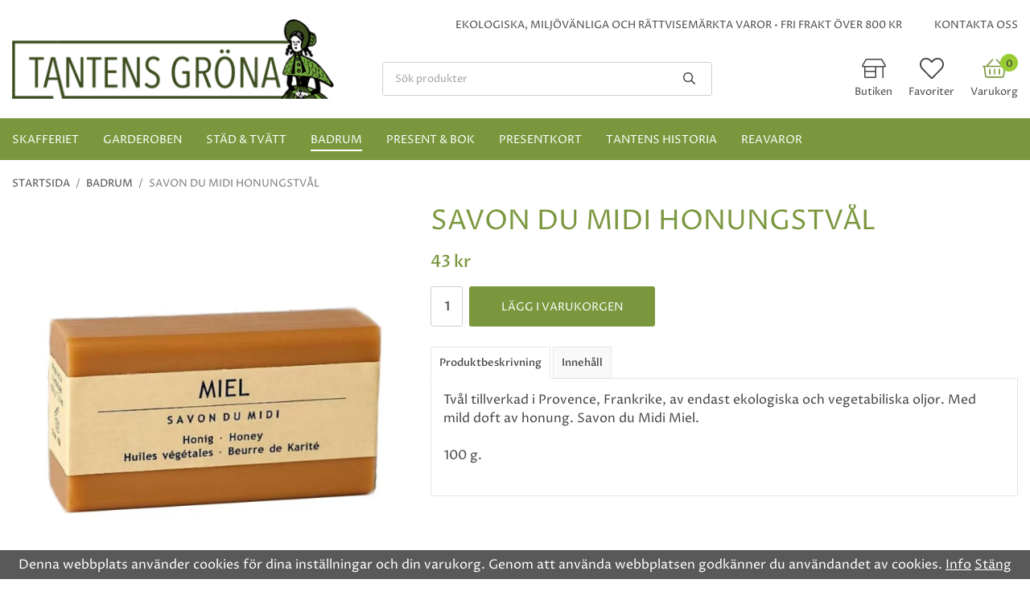

--- FILE ---
content_type: text/html; charset=UTF-8
request_url: https://tantensgrona.se/badrum/savon-du-midi-honungstval/
body_size: 15994
content:
<!doctype html><html lang="sv" class="fonts-loaded"><head><meta charset="utf-8"><title>SAVON DU MIDI HONUNGSTVÅL - Badrum - Tantensgrona.se</title><meta name="description" content="Tvål tillverkad i Provence, Frankrike, av endast ekologiska och vegetabiliska oljor. Med mild doft av honung. Savon du Midi Miel.
100 g."><meta name="keywords" content=""><meta name="robots" content="index, follow"><meta name="viewport" content="width=device-width, initial-scale=1"><!-- WIKINGGRUPPEN 14.1.12 --><link rel="shortcut icon" href="/favicon.png"><style>body{margin:0}*,*:before,*:after{-moz-box-sizing:border-box;-webkit-box-sizing:border-box;box-sizing:border-box}body{background-color:#fff}html{color:#454545;font-family:sans-serif;font-size:16px;font-weight:400;line-height:1.45}@media all and (max-width:480px){html{font-size:.9rem}}html.fonts-loaded{font-family:'Proza Libre',sans-serif}h1,h2,h3,h4,h5,h6,.highlight-bar,.footer-newsletter h4{margin-top:0;margin-bottom:10px;color:#454545;font-family:sans-serif;font-weight:400;text-transform:uppercase}.fonts-loaded h3,.fonts-loaded h4,.fonts-loaded h5,.fonts-loaded h6{font-family:'Proza Libre',sans-serif}h1{color:#7a973e;font-size:34px;font-weight:400;line-height:1.25;text-transform:none}@media all and (max-width:768px),only screen and (max-device-width:900px) and (orientation:landscape){h1{font-size:27px}}.fonts-loaded h1{font-family:'Proza Libre',sans-serif}h2,.highlight-bar,.footer-newsletter h4{color:#7a973e;font-size:26px;font-weight:400;text-transform:none}@media all and (max-width:768px),only screen and (max-device-width:900px) and (orientation:landscape){h2,.highlight-bar,.footer-newsletter h4{font-size:23px}}.fonts-loaded h2{font-family:'Proza Libre',sans-serif}h3{font-size:17px}h4{font-size:15px}h5{font-size:14px}h6{font-size:11px}p{margin:0 0 10px}b,strong,th{font-weight:500}th,td{text-align:left}img{height:auto;max-width:100%;vertical-align:middle}a{color:#454545;text-decoration:underline}a:hover{color:#787878;text-decoration:underline}input,textarea{border:1px solid #cecece;border-radius:3px;padding:8px 10px;background-clip:padding-box;color:#454545;line-height:1.3}input:focus,textarea:focus{border-color:#bababa;outline:none}input::placeholder,textarea::placeholder{color:#a2a2a2}select{padding:2px 3px;font-family:'Proza Libre',sans-serif;font-size:11px}hr{border:0;border-top:1px solid #cfcfcf;display:block;height:1px;margin:15px 0;padding:0}.l-holder{position:relative;margin-left:auto;margin-right:auto;max-width:1334px}@media all and (max-width:1364px){.l-holder{margin-left:15px;margin-right:15px}}@media all and (max-width:768px),only screen and (max-device-width:900px) and (orientation:landscape){.l-holder{margin-top:15px}}.l-constrained{position:relative;margin-left:auto;margin-right:auto;max-width:1334px}@media all and (max-width:1364px){.l-constrained{margin-left:15px;margin-right:15px}}.l-constrained-small{position:relative;margin-left:auto;margin-right:auto;max-width:800px}.small-content{max-width:800px}.l-main{margin-bottom:15px}.l-sidebar,.l-sidebar-primary{width:200px}.l-sidebar-primary{float:left;margin-right:30px}@media all and (max-width:768px),only screen and (max-device-width:900px) and (orientation:landscape){.l-sidebar-primary{display:none}}.l-sidebar{float:right;margin-left:30px}@media all and (max-width:960px){.l-sidebar{display:none}}.neutral-btn{padding:0;border-style:none;background-color:transparent;outline:none;-webkit-appearance:none;-moz-appearance:none;appearance:none;-webkit-user-select:none;-moz-user-select:none;-ms-user-select:none;user-select:none}.grid--middle .grid-item{vertical-align:middle}.grid-item{overflow:hidden}.grid-1-1{display:grid;grid-template-columns:repeat(1,1fr);grid-gap:20px;margin-bottom:20px}.no-cssgrid .grid-1-1{margin-left:-20px}.no-cssgrid .grid-1-1>li{display:inline-block;vertical-align:top;width:calc(99.99%/1 - 20px);margin-left:20px;margin-bottom:20px}.grid-2{display:grid;grid-template-columns:repeat(2,1fr);grid-gap:20px;margin-bottom:20px}.no-cssgrid .grid-2{margin-left:-20px}.no-cssgrid .grid-2>li{display:inline-block;vertical-align:top;width:calc(99.99%/2 - 20px);margin-left:20px;margin-bottom:20px}.grid-1-2{display:grid;grid-template-columns:repeat(2,1fr);grid-gap:20px;margin-bottom:20px;grid-template-columns:1fr 2fr}.no-cssgrid .grid-1-2{margin-left:-20px}.no-cssgrid .grid-1-2>li{display:inline-block;vertical-align:top;width:calc(99.99%/2 - 20px);margin-left:20px;margin-bottom:20px}.grid-2-1{display:grid;grid-template-columns:repeat(2,1fr);grid-gap:20px;margin-bottom:20px;grid-template-columns:2fr 1fr}.no-cssgrid .grid-2-1{margin-left:-20px}.no-cssgrid .grid-2-1>li{display:inline-block;vertical-align:top;width:calc(99.99%/2 - 20px);margin-left:20px;margin-bottom:20px}.grid-3{display:grid;grid-template-columns:repeat(3,1fr);grid-gap:20px;margin-bottom:20px}.no-cssgrid .grid-3{margin-left:-20px}.no-cssgrid .grid-3>li{display:inline-block;vertical-align:top;width:calc(99.99%/3 - 20px);margin-left:20px;margin-bottom:20px}.grid-4{display:grid;grid-template-columns:repeat(4,1fr);grid-gap:20px;margin-bottom:20px}.no-cssgrid .grid-4{margin-left:-20px}.no-cssgrid .grid-4>li{display:inline-block;vertical-align:top;width:calc(99.99%/4 - 20px);margin-left:20px;margin-bottom:20px}.grid-6{display:grid;grid-template-columns:repeat(6,1fr);grid-gap:20px;margin-bottom:20px}.no-cssgrid .grid-6{margin-left:-20px}.no-cssgrid .grid-6>li{display:inline-block;vertical-align:top;width:calc(99.99%/6 - 20px);margin-left:20px;margin-bottom:20px}@media all and (max-width:768px),only screen and (max-device-width:900px) and (orientation:landscape){.grid-4{display:grid;grid-template-columns:repeat(2,1fr);grid-gap:20px;margin-bottom:20px}.no-cssgrid .grid-4{margin-left:-20px}.no-cssgrid .grid-4>li{display:inline-block;vertical-align:top;width:calc(99.99%/2 - 20px);margin-left:20px;margin-bottom:20px}.grid-6{display:grid;grid-template-columns:repeat(3,1fr);grid-gap:20px;margin-bottom:20px}.no-cssgrid .grid-6{margin-left:-20px}.no-cssgrid .grid-6>li{display:inline-block;vertical-align:top;width:calc(99.99%/3 - 20px);margin-left:20px;margin-bottom:20px}}@media all and (max-width:480px){.grid-1-1,.grid-1-2,.grid-2-1,.grid-2,.grid-3,.grid-4{display:grid;grid-template-columns:repeat(1,1fr);grid-gap:20px;margin-bottom:20px}.no-cssgrid .grid-1-1,.no-cssgrid .grid-1-2,.no-cssgrid .grid-2-1,.no-cssgrid .grid-2,.no-cssgrid .grid-3,.no-cssgrid .grid-4{margin-left:-20px}.no-cssgrid .grid-1-1>li,.no-cssgrid .grid-1-2>li,.no-cssgrid .grid-2-1>li,.no-cssgrid .grid-2>li,.no-cssgrid .grid-3>li,.no-cssgrid .grid-4>li{display:inline-block;vertical-align:top;width:calc(99.99%/1 - 20px);margin-left:20px;margin-bottom:20px}.grid-6{display:grid;grid-template-columns:repeat(2,1fr);grid-gap:20px;margin-bottom:20px}.no-cssgrid .grid-6{margin-left:-20px}.no-cssgrid .grid-6>li{display:inline-block;vertical-align:top;width:calc(99.99%/2 - 20px);margin-left:20px;margin-bottom:20px}}.nav,.nav-block,.nav-float{margin:0;padding-left:0;list-style-type:none}.nav>li,.nav>li>a{display:inline-block}.nav-float>li{float:left}.nav-block>li>a{display:block}.nav-tick li{margin-right:10px}.nav-tick{margin-bottom:10px}.block-list{margin:0;padding-left:0;list-style-type:none}.list-info dd{margin:0 0 15px}.media{margin-bottom:15px}.media,.media-body{overflow:hidden}.media-img{margin-right:15px;float:left}.media-img img{display:block}.table{border-collapse:collapse;border-spacing:0;table-layout:fixed;width:100%}.table td,.table th{padding:0}.default-table{width:100%}.default-table>thead>tr{border-bottom:1px solid #e2e2e2}.default-table>thead th{padding:8px}.default-table>tbody td{padding:8px}.video-wrapper{position:relative;height:0;margin-bottom:20px;padding-bottom:56.25%;padding-top:25px}.video-wrapper iframe{position:absolute;top:0;left:0;height:100%;width:100%}.flexslider{height:0;overflow:hidden}.flexslider .is-flex-lazyload{visibility:hidden}.flexslider a{text-decoration:none}.flex__item{position:relative;display:none;backface-visibility:hidden}.flex__item:first-child{display:block}.is-flex-loading .flex-arrow{visibility:hidden}.is-flex-touch .flex-arrows{display:none}.is-flex-loading .flex-nav{visibility:hidden;opacity:0}.flex-nav{margin-top:15px;margin-bottom:10px;opacity:1;visibility:visible}@media all and (max-width:480px){.flex-nav{display:none}}.flex-nav--paging{position:absolute;bottom:0;z-index:5;width:100%;text-align:center}.flex-nav--paging li{display:inline-block;margin:0 4px}.flex-nav--paging a{border-radius:100%;border:2px solid #fff;display:block;height:11px;width:11px;background:#666;background:rgba(0,0,0,.2);cursor:pointer;text-indent:-9999px;-webkit-tap-highlight-color:rgba(0,0,0,0)}.flex-nav--paging .flex-active a{background:#fff;cursor:default}.flex-nav--thumbs{overflow:hidden}.flex-nav--thumbs li{float:left;width:9%}.flex-nav--thumbs img{cursor:pointer;opacity:.7}.flex-nav--thumbs img:hover,.flex-active .flex-nav--thumbs img{opacity:1}.flex-nav--thumbs .flex-active{cursor:default}.flex-caption{position:absolute;top:0;bottom:0;width:100%;z-index:4;align-items:center;flex-direction:column;justify-content:center;display:flex;overflow:hidden;padding:5px 10px;text-align:center}.flex-caption h4{margin-bottom:0;font-size:26px}@media all and (max-width:1364px){.flex-caption h4{font-size:2vw}}@media all and (max-width:960px){.flex-caption h4{font-size:2.5vw}}@media all and (max-width:480px){.flex-caption h4{font-size:3.2vw}}.flex-caption h2{font-size:58px}@media all and (max-width:1364px){.flex-caption h2{font-size:4vw}}@media all and (max-width:960px){.flex-caption h2{font-size:5vw}}@media all and (max-width:480px){.flex-caption h2{margin-bottom:0;font-size:7vw}}.flex-caption p{font-size:18px}@media all and (max-width:1364px){.flex-caption p{font-size:1.2vw}}@media all and (max-width:960px){.flex-caption p{font-size:1.8vw}}@media all and (max-width:480px){.flex-caption p{display:none}}.flex-caption .btn{margin-top:20px}@media all and (max-width:1364px){.flex-caption .btn{margin-top:3%;padding:1.4% 2.8% 1.3%;font-size:1vw}}@media all and (max-width:960px){.flex-caption .btn{display:none}}.flex-caption__link{position:absolute;bottom:0;left:0;right:0;top:0}.is-lazyload,img[data-src]{visibility:hidden;opacity:0}img[src]{visibility:visible;opacity:1;transition:opacity .3s}.highlight-bar{margin-bottom:20px;text-align:center}.breadcrumbs{margin-bottom:10px;padding-bottom:7px;font-size:13px;text-transform:uppercase}.breadcrumbs>li{color:#777;line-height:1}.breadcrumbs a{color:#444;text-decoration:none;vertical-align:top}.breadcrumbs .icon{margin-left:2px;margin-right:2px;vertical-align:top;color:#999}.breadcrumbs__divider{margin-left:7px;margin-right:7px}.rss-logo .icon{font-size:14px;vertical-align:middle}.rss-logo a .icon{color:#333}.rss-logo a:hover .icon{color:#db6b27;text-decoration:none}.btn{position:relative;border-style:none;border-radius:3px;display:inline-block;padding:12px 35px 11px;background-color:#eff1ed;color:#454545;font-weight:400;font-size:13px;line-height:1;text-decoration:none;text-transform:uppercase;cursor:pointer;outline-style:none;user-select:none;-webkit-tap-highlight-color:rgba(0,0,0,0)}.btn .icon{vertical-align:middle}.btn:hover,.btn:focus{background-color:#e2e6df;color:#454545;text-decoration:none}.btn:active{box-shadow:inset 0 3px 5px rgba(0,0,0,.125)}.btn--primary{background-color:#7a973e;color:#fff}.btn--primary:hover,.btn--primary:focus{background-color:#6b8537;color:#fff}.btn--medium{padding:19px 40px 17px;font-size:14px}.btn--large{padding:19px 50px 17px;font-size:16px}.btn--block{display:block;padding:12px 30px;width:100%;font-size:.9rem;text-align:center}.card{margin-bottom:15px}.card__heading{margin:0;padding:7px 10px;background-color:#eff1ed;color:#fff;font-weight:500}.card__body{border:1px solid #dcdcdc;border-top-style:none;padding:10px;background:#fff}.topcart__body{cursor:pointer}.topcart__icon-inner{position:relative}.topcart__count{position:absolute;top:-3px;right:0;border-radius:50%;height:22px;width:22px;background:#9c3;color:#454545;font-size:12px;font-weight:500;line-height:24px;text-align:center}.is-hover.topcart__favorites .icon{animation:pop 0.25s cubic-bezier(.694,.0482,.335,1) 3}.is-new-cart-item .topcart__count{animation:cart-count-pop 0.25s cubic-bezier(.694,.0482,.335,1)}.popcart{display:none}.filtermenu{margin:0;padding-left:0;list-style-type:none}.filtermenu li:last-child{border-bottom:0}.filtermenu__item{border-bottom:solid 1px #dcdcdc;padding:6px;background-color:#f9f9f9}.filtermenu__item--heading{padding:8px 10px;font-weight:500;background:#fff}.product-filter{border:1px solid #e2e2e2;border-radius:3px;display:none;margin-top:10px;margin-bottom:10px;overflow:hidden;padding:0}@media all and (max-width:768px),only screen and (max-device-width:900px) and (orientation:landscape){.product-filter{display:block}}.product-filter__btn{align-items:center;justify-content:space-between;display:flex;padding:10px;width:100%;font-weight:500}.product-filter__body{display:none;padding:15px 15px 0}.recommendation-items{position:relative}.grid-gallery{margin:0;padding-left:0;list-style-type:none;display:grid;grid-template-columns:repeat(5,1fr);grid-gap:15px;margin-bottom:15px}.no-cssgrid .grid-gallery{margin-left:-15px}.no-cssgrid .grid-gallery>li{display:inline-block;vertical-align:top;width:calc(99.99%/5 - 15px);margin-left:15px;margin-bottom:15px}@media all and (max-width:960px){.grid-gallery{display:grid;grid-template-columns:repeat(4,1fr);grid-gap:15px;margin-bottom:15px}.no-cssgrid .grid-gallery{margin-left:-15px}.no-cssgrid .grid-gallery>li{display:inline-block;vertical-align:top;width:calc(99.99%/4 - 15px);margin-left:15px;margin-bottom:15px}}@media all and (max-width:768px),only screen and (max-device-width:900px) and (orientation:landscape){.grid-gallery{display:grid;grid-template-columns:repeat(3,1fr);grid-gap:15px;margin-bottom:15px}.no-cssgrid .grid-gallery{margin-left:-15px}.no-cssgrid .grid-gallery>li{display:inline-block;vertical-align:top;width:calc(99.99%/3 - 15px);margin-left:15px;margin-bottom:15px}}@media all and (max-width:480px){.grid-gallery{display:grid;grid-template-columns:repeat(2,1fr);grid-gap:15px;margin-bottom:15px}.no-cssgrid .grid-gallery{margin-left:-15px}.no-cssgrid .grid-gallery>li{display:inline-block;vertical-align:top;width:calc(99.99%/2 - 15px);margin-left:15px;margin-bottom:15px}}.view-home .grid-gallery--categories{display:grid;grid-template-columns:repeat(6,1fr);grid-gap:15px;margin-bottom:15px}.no-cssgrid .view-home .grid-gallery--categories{margin-left:-15px}.no-cssgrid .view-home .grid-gallery--categories>li{display:inline-block;vertical-align:top;width:calc(99.99%/6 - 15px);margin-left:15px;margin-bottom:15px}@media all and (max-width:600px){.view-home .grid-gallery--categories{display:grid;grid-template-columns:repeat(3,1fr);grid-gap:15px;margin-bottom:15px}.no-cssgrid .view-home .grid-gallery--categories{margin-left:-15px}.no-cssgrid .view-home .grid-gallery--categories>li{display:inline-block;vertical-align:top;width:calc(99.99%/3 - 15px);margin-left:15px;margin-bottom:15px}}@media all and (max-width:480px){.view-home .grid-gallery--categories{display:grid;grid-template-columns:repeat(2,1fr);grid-gap:15px;margin-bottom:15px}.no-cssgrid .view-home .grid-gallery--categories{margin-left:-15px}.no-cssgrid .view-home .grid-gallery--categories>li{display:inline-block;vertical-align:top;width:calc(99.99%/2 - 15px);margin-left:15px;margin-bottom:15px}}.row-gallery{margin:0;padding-left:0;list-style-type:none}.row-gallery>li{margin-bottom:15px}.list-gallery{margin:0;padding-left:0;list-style-type:none}.list-gallery>li{margin-bottom:15px}.list-gallery>li:last-child{margin-bottom:0}.sticky-holder{position:relative;position:-webkit-sticky;position:sticky;top:0;left:0;z-index:100;margin-top:2px}@media all and (max-width:768px),only screen and (max-device-width:900px) and (orientation:landscape){.sticky-holder{display:none}}.header{background:#fff;min-height:145px}.is-sticky .header{min-height:100px;transition:all 0.2s}@media all and (max-width:960px){.header{min-height:100px}}.header a{text-decoration:none}.header-sections{position:relative;display:flex;align-items:center;padding-top:20px;padding-bottom:20px}.is-sticky .header-sections{padding-top:10px;padding-bottom:5px;transition:all 0.2s}@media all and (max-width:960px){.header-sections{padding-top:10px;padding-bottom:5px}}.header-sections__col-1{flex-shrink:0;max-width:400px}.header-sections__col-2{margin-left:auto;padding-left:60px;max-width:860px;width:100%}@media all and (max-width:960px){.header-sections__col-2{padding-left:30px}}.header-sections__col-2__top{margin-bottom:30px;font-size:13px;text-align:right;text-transform:uppercase}@media all and (max-width:960px){.header-sections__col-2__top{margin-bottom:10px;font-size:12px}}.is-sticky .header-sections__col-2__top{margin-bottom:10px;transition:all 0.2s}.header-sections__col-2__top li{margin-left:40px}@media all and (max-width:960px){.header-sections__col-2__top li{margin-left:20px}}.header-sections__col-2__top p{margin-bottom:0}.header-sections__col-2__top a{text-decoration:none}.header-sections__col-2__bottom{display:flex;align-items:center;justify-content:space-between}.header-sections__col-2__bottom__left{margin-right:20px;width:100%}.header-sections__col-2__bottom__right{flex-shrink:0}.header-sections__col-2__bottom__right li{margin-left:20px}@media all and (max-width:960px){.header-sections__col-2__bottom__right li{margin-left:12px}}.header-link{font-size:13px;text-align:center}.header-link__top{position:relative;height:30px;margin-bottom:5px;color:#7a973e;font-size:30px}.header-logo{display:inline-block;max-width:100%}.header-logo img{max-height:100px;width:auto}@media all and (max-width:960px){.header-logo img{max-height:82px}}.is-sticky .header-logo img{max-height:82px;transition:all 0.2s}.m-header{position:relative;position:-webkit-sticky;position:sticky;top:0;z-index:1000;align-items:center;justify-content:space-between;border-bottom:1px solid #e9e9e9;display:none;height:65px;padding-left:10px;padding-right:10px;background:#fff}@media all and (max-width:768px),only screen and (max-device-width:900px) and (orientation:landscape){.m-header{display:flex}}@media all and (max-width:480px){.m-header{height:50px}}@media screen and (orientation:landscape){.m-header{position:relative}}.m-header__col-1,.m-header__col-2,.m-header__col-3{-webkit-box-flex:1;-ms-flex:1;flex:1;-webkit-box-align:center;-ms-flex-align:center;align-items:center}.m-header__col-1{-webkit-box-pack:start;-ms-flex-pack:start;justify-content:flex-start}.m-header__col-2{-webkit-box-pack:center;-ms-flex-pack:center;justify-content:center;text-align:center}.m-header__col-3{-webkit-box-pack:end;-ms-flex-pack:end;justify-content:flex-end;text-align:right}.m-header__logo{display:inline-block}.m-header__logo img{max-width:155px;max-height:65px;padding-top:5px;padding-bottom:5px;width:auto}@media all and (max-width:480px){.m-header__logo img{max-width:135px;max-height:50px}}.m-header__logo img:hover,.m-header__logo img:active{opacity:.8}.m-header__logo a{-webkit-tap-highlight-color:rgba(0,0,0,0)}.m-header__item{width:35px;color:#444;font-size:21px;line-height:1;-webkit-tap-highlight-color:rgba(0,0,0,0)}.m-header__item .icon{vertical-align:top}.m-header__item--search{font-size:18px}.m-header__item--cart-inner{position:relative;display:inline-block}.m-header__item--cart-count{position:absolute;top:-7px;right:-11px;border-radius:50%;height:17px;width:17px;background:#9c3;color:#454545;font-size:11px;line-height:17px;text-align:center}.m-header__item--favorites{margin-right:6px}.is-hover.m-header__item--favorites .icon{animation:pop 0.25s cubic-bezier(.694,.0482,.335,1) 3}.icon{display:inline-block;width:1em;height:1em;fill:currentColor;pointer-events:none;stroke-width:0;stroke:currentColor}.icon--small{font-size:.8rem}.icon--medium{font-size:1.2rem}.icon--large{font-size:3rem}.icon-on,.is-active .icon-off,.is-hover .icon-off{display:none}.is-active .icon-on,.is-hover .icon-on{display:inline}.svg-wrapper{display:inline-block}input[type="radio"],input[type="checkbox"]{display:none}input[type="radio"]+label,input[type="checkbox"]+label{cursor:pointer}input[type="radio"]+label:before,input[type="checkbox"]+label:before{border:1px solid #a9a9a9;border-radius:2px;display:inline-block;height:12px;margin-right:4px;margin-top:3px;width:12px;background:#f9f9f9;background:linear-gradient(#f9f9f9,#e9e9e9);content:'';vertical-align:top}input[type="radio"]+label:before{border-radius:50%}input[type="radio"]:checked+label:before{background:#f9f9f9 url(//wgrremote.se/img/mixed/checkbox-radio-2.png) center no-repeat;background-size:6px}input[type="checkbox"]:checked+label:before{background:#f9f9f9 url(//wgrremote.se/img/mixed/checkbox-box-2.png) center no-repeat;background-size:8px}input[type="radio"]:disabled+label:before,input[type="checkbox"]:disabled+label:before{background:#bbb;cursor:default}.input--highlight{border-color:#7a973e;box-shadow:0 0 10px rgba(0,0,0,.15)}.label-wrapper{padding-left:20px}.label-wrapper>label{position:relative}.label-wrapper>label:before{position:absolute;margin-left:-20px}.input-form input,.input-form textarea{width:100%}.input-form__row{margin-bottom:8px}.input-form label{display:inline-block;margin-bottom:2px}.max-width-form{max-width:300px}.max-width-form-x2{max-width:400px}.input-table{display:table}.input-table__item{display:table-cell;white-space:nowrap}.input-table--middle .input-table__item{vertical-align:middle}.input-group{display:flex}.input-group--cramped .btn{border-radius:3px}.input-group--cramped *:first-child{border-top-right-radius:0;border-bottom-right-radius:0}.input-group--cramped *:last-child{border-top-left-radius:0;border-bottom-left-radius:0}.input-group--cramped input:first-child{border-right:0}.input-group--cramped input:last-child{border-left:0}.input-group__item{width:50%}.input-group__item:first-child{margin-right:2%}.input-group-1-4 .input-group__item{width:70%}.input-group-1-4 .input-group__item:first-child{width:28%}.input-select{position:relative;align-items:center;display:inline-flex}.input-select select{border-style:none;height:100%;padding:5px 15px 5px 0;width:100%;-webkit-appearance:none;-moz-appearance:none;appearance:none;background:none;font:inherit;line-height:normal;outline:none}.input-select select::-ms-expand{display:none}.input-select .icon{position:absolute;top:0;right:0;bottom:0;margin:auto}.input-select--box{border:1px solid #d9d9d9;border-radius:3px}.input-select--box select{padding:8px 30px 8px 15px}.input-select--box--medium{border-color:#c2c2c2}.input-select--box--medium select{padding:7px 30px 7px 15px}.input-select--box--small select{padding:5px 25px 5px 10px}.input-select--box .icon{right:10px}.product-item{position:relative;flex-direction:column;border:1px solid #e6e6e6;display:flex;padding:15px 15px 20px;overflow:hidden;width:auto;background:#fff;cursor:pointer;text-align:center}@media all and (max-width:768px),only screen and (max-device-width:900px) and (orientation:landscape){.product-item{padding:10px;-webkit-tap-highlight-color:rgba(0,0,0,0)}}.product-item .price{font-size:18px}.product-item .price-original{display:inline-block;margin-left:10px}.product-item__img{position:relative;margin-bottom:7px;padding-bottom:100%}.product-item__img img{position:absolute;top:0;right:0;bottom:0;left:0;margin:auto;max-height:100%}.product-item__heading{margin-bottom:12px;overflow:hidden;color:#454545;font-size:13px;font-weight:400}.slick--products .product-item__heading{height:38px;overflow:hidden}.product-item__banner{position:absolute;left:5px;top:5px;z-index:2;display:flex;align-items:center;justify-content:center;border-radius:50%;height:50px;padding-top:2px;width:50px;background:#b94242;color:#fff;font-size:14px}.product-item__body{margin-top:auto}.product-item__select-area{margin-bottom:7px}.product-item__buttons{margin-top:15px}.product-item__favorite-icon{position:absolute;top:0;right:0;color:#b6b6b6;font-size:18px}.product-item__favorite-icon:after{position:absolute;top:0;right:0;border-right:45px solid #fff;border-bottom:45px solid transparent;content:''}.product-item__favorite-icon .icon{position:absolute;top:5px;right:5px;z-index:1}.is-active.product-item__favorite-icon .icon{color:#b94242}.is-hover.product-item__favorite-icon .icon{animation:pop 0.25s cubic-bezier(.694,.0482,.335,1)}.list-gallery .product-item{border:none;padding:0}.category-item{position:relative;border:1px solid #e9e9e9;padding:8px;overflow:hidden;background:#fff;text-align:center;cursor:pointer}@media all and (max-width:768px),only screen and (max-device-width:900px) and (orientation:landscape){.category-item{-webkit-tap-highlight-color:rgba(0,0,0,0)}}.category-item__img{position:relative;padding-bottom:100%;margin-bottom:7px}.category-item__img img{position:absolute;top:0;right:0;bottom:0;left:0;margin:auto;max-height:100%}.category-item__heading{overflow:hidden}.category-item__heading a{color:#454545;text-decoration:none}.category-item--card{border-style:none;padding:0;background:transparent}.category-item--card .category-item__img{margin-bottom:0}.category-item--card .category-item__body{position:absolute;top:0;left:0;right:0;bottom:0;align-items:center;flex-direction:column;justify-content:center;display:flex;margin:auto}.category-item--card .category-item__body__title{margin-bottom:20px;color:#fff;font-size:1.8rem;font-weight:400}.product-item-row{border:1px solid #e9e9e9;padding:15px;overflow:hidden;cursor:pointer}@media all and (max-width:480px){.product-item-row .btn:not(.btn--primary){display:none}.product-item-row .btn{padding:6px 12px}}.product-item-row__checkbox-area{float:left}.product-item-row__img{float:left;margin-right:15px;width:80px;text-align:center}.product-item-row__img img{max-height:80px}.product-item-row__footer{float:right;margin-left:15px;text-align:right}.product-item-row__body{overflow:hidden}.product-item-row__price{margin-bottom:10px}.news-item{border:1px solid #e6e6e6;padding:15px;text-align:center}.news-item--sidebar:not(:last-child){margin-bottom:15px}.news-item .news-item__img{position:relative;margin-bottom:15px;padding-bottom:100%}.news-item .news-item__img img{position:absolute;top:0;right:0;bottom:0;left:0;margin:auto;max-height:100%}.news-item .news-item__date{display:block;margin-bottom:5px;color:#454545;font-size:13px;font-style:normal}.news-item a{color:#454545;text-decoration:none}.news-item .news-item__title{margin-bottom:20px;color:#454545;font-size:18px;text-transform:none}.menubar{position:relative;z-index:100;margin-bottom:20px;background-color:#7a973e}.menubar-inner{align-items:center;justify-content:space-between;display:flex}.site-nav{display:flex;flex-wrap:wrap}.site-nav>li>a{align-items:center;display:flex;height:52px;margin-right:30px;padding-top:6px;color:#fff;font-size:14px;text-decoration:none;text-transform:uppercase}.site-nav>li>a>span{border-bottom:2px solid transparent;display:inline-block;padding-bottom:2px}.site-nav>li:hover>a{text-decoration:none}.site-nav>li:hover>a>span{border-color:rgba(255,255,255,.5)}.site-nav>li>a.selected>span{border-color:#fff}.site-nav .icon{position:relative;top:-2px;vertical-align:middle}.menu-icon{font-size:1.3rem;vertical-align:text-bottom}.dropdown{display:none}.listmenu{margin:0;padding-left:10px;overflow:hidden;list-style-type:none}.listmenu a{position:relative;display:block;padding-top:2px;padding-bottom:2px;color:#222;font-size:.9rem}.listmenu .selected{font-weight:500}li .listmenu{display:none}.is-listmenu-opened>.listmenu{display:block}.listmenu-0{padding:15px;background:#fff}.listmenu-0>li>a{font-weight:400}.listmenu-0>li>.selected,.listmenu-0>li>.selected .menu-node{color:#7a973e;font-weight:500}.listmenu-1{padding-top:4px;padding-bottom:4px;padding-left:15px}.listmenu-1>li>a{padding-top:4px;padding-bottom:4px}.menu-node{position:absolute;top:0;right:0;bottom:0;margin:auto;height:12px;width:25px;color:#7a973e;font-size:12px;text-align:center}@media all and (max-width:768px),only screen and (max-device-width:900px) and (orientation:landscape){.menu-node{height:100%;width:40px;font-size:22px;text-align:center;line-height:49px}}.price{color:#7a973e;font-weight:500}.price-discount{color:#b94242}.price-original{color:#666;font-size:.8rem;text-decoration:line-through}.site-search{border:1px solid #cecece;border-radius:3px;display:flex;max-width:410px;overflow:hidden;width:100%;background-color:#fff}.site-search .icon{vertical-align:top}.site-search .preloader{left:auto;right:15px}.site-search__col-1{position:relative;width:100%}.site-search__col-2{height:40px}.site-search__input{border-radius:0;border:none;height:40px;padding-left:15px;overflow:hidden;background:#fff;font-size:13px;text-overflow:ellipsis;white-space:nowrap}.site-search__input::-ms-clear{display:none}.site-search__btn{padding:0;border-style:none;background-color:transparent;outline:none;-webkit-appearance:none;-moz-appearance:none;appearance:none;-webkit-user-select:none;-moz-user-select:none;-ms-user-select:none;user-select:none;height:100%;padding-left:20px;padding-right:20px;background:#fff;font-size:15px;line-height:1}.site-search__btn .icon{vertical-align:top}.site-search__btn:focus{opacity:.6}.autocomplete{position:absolute;left:0;right:0;top:110px;z-index:1001;border-radius:0 0 0 0;display:none;margin-top:20px;padding:20px;width:100%;background:#fff;box-shadow:0 2px 8px rgba(0,0,0,.25);color:#222}@media all and (max-width:960px){.autocomplete{margin-top:0;top:100px}}.is-header-sticky .autocomplete{position:fixed;left:50%;top:100px;margin-left:-667px;margin-top:0;width:1334px}@media all and (max-width:1364px){.is-header-sticky .autocomplete{left:0;margin-left:15px;width:auto}}@media all and (max-width:768px),only screen and (max-device-width:900px) and (orientation:landscape){.is-header-sticky .autocomplete{margin-left:0}}@media all and (max-width:1364px){.autocomplete{margin-left:15px;margin-right:15px;width:auto}}@media all and (max-width:768px),only screen and (max-device-width:900px) and (orientation:landscape){.autocomplete{position:fixed;top:0!important;bottom:0;margin-top:0;margin-left:0;margin-right:0;padding:0;border-radius:0;background:rgba(0,0,0,.3);box-shadow:none}}.is-autocomplete-active .autocomplete{display:block}@media all and (max-width:768px),only screen and (max-device-width:900px) and (orientation:landscape){.autocomplete-content{padding:15px 15px 100px;height:100%;overflow-y:auto;user-select:none;-webkit-overflow-scrolling:touch!important}.is-autocomplete-open body,.is-autocomplete-active .autocomplete{background:#fff}.is-autocomplete-open body{overflow:hidden}.is-autocomplete-open .autocomplete{display:block}.is-autocomplete-open .m-nav{display:none}}.sort-section{margin-top:35px;margin-bottom:20px;font-size:14px}.sort-section>li{margin-right:4px}.sort-section-heading{align-items:center;border:1px solid #d9d9d9;border-right:0;border-top-left-radius:3px;border-bottom-left-radius:3px;display:flex;padding-left:15px;padding-right:15px;background:#eee;font-weight:500}.sort-section-select{border-top-left-radius:0;border-bottom-left-radius:0}@media all and (max-width:768px),only screen and (max-device-width:900px) and (orientation:landscape){.sort-section-select{width:100%}}.l-product{overflow:hidden}.l-product-col-1,.l-product-col-3{float:left;width:40%}.l-product-col-2{float:right;padding-left:20px;width:60%}.l-product-col-3{clear:left}@media all and (max-width:600px){.l-product-col-1,.l-product-col-2,.l-product-col-3{float:none;padding-left:0;padding-right:0;width:auto}}.product-carousel{position:relative;margin-bottom:15px;overflow:hidden}.product-carousel,.product-carousel__item{max-height:600px}@media all and (max-width:480px){.product-carousel,.product-carousel__item{max-height:350px}}.product-carousel__item{position:relative;text-align:center}.product-carousel__link{display:block;height:0;width:100%;cursor:pointer;cursor:-webkit-zoom-in;cursor:-moz-zoom-in;cursor:zoom-in}.product-carousel__img{position:absolute;top:0;left:0;right:0;bottom:0;margin:auto;max-height:100%;width:auto;object-fit:contain}.product-thumbs{margin-bottom:15px;font-size:0}.product-thumbs img{margin-top:5px;margin-right:5px;max-height:50px;cursor:pointer}.product-title{margin-bottom:15px}.product-options-title{margin-bottom:5px;font-weight:500}.product-options-items{margin-bottom:5px}.product-options-items label{border:1px solid #ccc;display:inline-block;margin-bottom:5px;margin-right:5px;min-width:60px;padding:6px 8px;color:#444;text-align:center}.product-options-items:last-of-type{margin-right:0}.product-options-items input:checked+label{border-color:#000;border-width:2px;color:#000;font-weight:500}.product-options-items input,.product-options-items input+label:before{display:none}.product-option-table{width:100%}.product-option-content{display:block;padding-bottom:4px;font-size:.9rem;font-weight:500}.product-option-content select{border-radius:0;padding:6px 8px;min-width:202px;font-size:.9rem}@media all and (max-width:480px){.product-option-content select{width:100%}}.product-option-spacing{display:block;padding-bottom:8px}.product-cart-button-wrapper{margin-bottom:25px}@media all and (max-width:480px){.product-cart-button-wrapper .btn--primary{display:block;width:100%;text-align:center}}.product-quantity{margin-right:8px;padding-top:10px;padding-bottom:10px;width:40px;font-weight:500;text-align:center}.product-custom-fields{margin-left:5px;margin-top:10px}.product-price-field{margin-bottom:15px}.product-price-field .price{font-size:21px}.product-stock{margin-bottom:10px;font-size:13px}.product-stock-item{display:none}.product-stock-item .icon{vertical-align:middle;font-size:16px}.active-product-stock-item{display:block}.product-stock-item__text{vertical-align:middle}.in-stock .icon{color:#3eac0d}.on-order .icon{color:#eba709}.soon-out-of-stock .icon{color:#114b85}.out-of-stock>.icon{color:#d4463d}.product-part-payment-klarna{margin-bottom:10px}.is-hidden{display:none!important}.clearfix:before,.clearfix:after{content:"";display:table}.clearfix:after{clear:both}.clear{clear:both}.bare-ul{margin-bottom:0;margin-top:0;padding-left:0;list-style:none}.flush{margin:0!important}.wipe{padding:0!important}.right{float:right!important}.left{float:left!important}.float-none{float:none!important}.text-left{text-align:left!important}.text-center{text-align:center!important}.text-right{text-align:right!important}.align-top{vertical-align:top!important}.align-middle{vertical-align:middle!important}.align-bottom{vertical-align:bottom!important}.go:after{content:"\00A0" "\00BB"!important}.stretched{width:100%!important}.center-block{display:block;margin-left:auto;margin-right:auto}.vertical-center{align-items:center;display:flex}.space-between{justify-content:space-between;display:flex}.vertical-center-space-between{align-items:center;justify-content:space-between;display:flex}.muted{color:#999}.info,.footer-newsletter-info{color:#777;font-size:.7rem}.brand{color:#eff1ed}.reset-line-height{line-height:1}.mr-small{margin-right:5px}.ml-small{margin-left:5px}.mt-small{margin-top:5px}.mb-small{margin-bottom:5px}.mr{margin-right:15px}.ml{margin-left:15px}.mt{margin-top:15px}.mb{margin-bottom:15px}.content-top-margin,.highlight-bar{margin-top:80px}@media all and (max-width:768px),only screen and (max-device-width:900px) and (orientation:landscape){.content-top-margin,.highlight-bar{margin-top:60px}}@media all and (max-width:480px){.content-top-margin,.highlight-bar{margin-top:40px}}.content-padding{padding-bottom:80px;padding-top:80px}@media all and (max-width:768px),only screen and (max-device-width:900px) and (orientation:landscape){.content-padding{padding-bottom:50px;padding-top:50px}}@media all and (max-width:480px){.content-padding{padding-bottom:30px;padding-top:30px}}@media all and (max-width:960px){.hide-for-xlarge{display:none!important}}@media all and (max-width:768px),only screen and (max-device-width:900px) and (orientation:landscape){.hide-for-large{display:none!important}.hide-on-touch{display:none}}@media all and (max-width:480px){.hide-for-medium{display:none!important}}@media all and (max-width:320px){.hide-for-small{display:none!important}}@media all and (min-width:769px){.hide-on-desktop{display:none}}</style><link rel="stylesheet" media="print" href="/css/compiled/compiled_1.css?v=1217"
onload="this.media='all';this.onload=null;"><link rel="canonical" href="https://tantensgrona.se/badrum/savon-du-midi-honungstval/"><script async src="https://www.googletagmanager.com/gtag/js?id=UA-2742526-61"></script><script>window.dataLayer = window.dataLayer || [];
function gtag(){dataLayer.push(arguments);}
gtag("js", new Date());
gtag("config", "UA-2742526-61", {"currency":"SEK","anonymize_ip":true});gtag("event", "view_item", {"items":{"id":"TG022232","name":"SAVON DU MIDI HONUNGSTV\u00c5L","brand":"","category":"badrum","price":43}}); </script><meta name="google-site-verification" content="hdaJGl5xVv-AEFY8AKgDFw6-1HAWmB6lIthDiaOMvbo" /><meta property="og:title" content="SAVON DU MIDI HONUNGSTVÅL"/><meta property="og:description" content="Tvål tillverkad i Provence, Frankrike, av endast ekologiska och vegetabiliska oljor. Med mild doft av honung. Savon du Midi Miel.
100 g.
"/><meta property="og:type" content="product"/><meta property="og:url" content="https://tantensgrona.se/badrum/savon-du-midi-honungstval/"/><meta property="og:site_name" content="Tantens Gröna Skafferi & Garderob AB"/><meta property="product:retailer_item_id" content="TG022232"/><meta property="product:price:amount" content="43" /><meta property="product:price:currency" content="SEK" /><meta property="product:availability" content="instock" /><meta property="og:image" content="https://tantensgrona.se/images/zoom/savon-du-midi-honungstval.jpg"/></head><body class="view-product" itemscope itemtype="http://schema.org/ItemPage"><div id="fb-root"></div><div class="m-header"><div class="m-header__col-1"><button class="m-header__item m-header__item--menu neutral-btn" id="js-mobile-menu" aria-label="Meny"><span class="m-header__item--menu-open"><svg class="icon icon--bars "><use xmlns:xlink="http://www.w3.org/1999/xlink" xlink:href="/svg-icons/regular/bars.svg#icon-regular-bars" href="/svg-icons/regular/bars.svg#icon-regular-bars"></use></svg></span><span class="m-header__item--menu-close"><svg class="icon icon--times "><use xmlns:xlink="http://www.w3.org/1999/xlink" xlink:href="/svg-icons/regular/times.svg#icon-regular-times" href="/svg-icons/regular/times.svg#icon-regular-times"></use></svg></span></button><button class="m-header__item m-header__item--search neutral-btn js-touch-area" id="js-mobile-search" aria-label="Sök"><svg class="icon icon--search "><use xmlns:xlink="http://www.w3.org/1999/xlink" xlink:href="/svg-icons/regular/search.svg#icon-regular-search" href="/svg-icons/regular/search.svg#icon-regular-search"></use></svg></button></div><div class="m-header__col-2"><a class="m-header__logo" href="/"><img
class="mini-site-logo"
src="/frontend/view_desktop/design/logos/default.png?v2"
alt="Tantens Gröna Skafferi &amp; Garderob AB"
width="410"
height="102"></a></div><div class="m-header__col-3"><a class="m-header__item m-header__item--favorites js-cart-favorites is-hidden"
href="/my-favorites/?"><svg class="icon icon--heart "><use xmlns:xlink="http://www.w3.org/1999/xlink" xlink:href="/svg-icons/regular/heart.svg#icon-regular-heart" href="/svg-icons/regular/heart.svg#icon-regular-heart"></use></svg></a><button class="m-header__item m-header__item--cart neutral-btn js-touch-area"
id="js-mobile-cart" onclick="goToURL('/checkout')" aria-label="Varukorg"><span class="m-header__item--cart-inner" id="js-mobile-cart-inner"><svg class="icon icon--shopping-basket "><use xmlns:xlink="http://www.w3.org/1999/xlink" xlink:href="/svg-icons/regular/shopping-basket.svg#icon-regular-shopping-basket" href="/svg-icons/regular/shopping-basket.svg#icon-regular-shopping-basket"></use></svg></span></button></div></div><div class="page"><div class="sticky-holder js-sticky-holder"><div class="header clearfix"><div class="header-sections l-constrained"><div class="header-sections__cols header-sections__col-1"><a class="header-logo" href="/"><img
src="/frontend/view_desktop/design/logos/default.png?v2" srcset="/frontend/view_desktop/design/logos/default_x2.png?v2 2x"
alt="Tantens Gröna Skafferi &amp; Garderob AB"
width="410"
height="102"></a></div><div class="header-sections__cols header-sections__col-2"><div class="header-sections__col-2__top"><ul class="header-bar__nav nav"><li><div data-id="66" class="admin-shortcut--area js-admin-editable-area"><p>Ekologiska, milj&ouml;v&auml;nliga&nbsp;och r&auml;ttvisem&auml;rkta varor &bull; Fri frakt &ouml;ver 800 kr</p></div></li><li class=""><a class=" "
href="/contact/">Kontakta oss</a></li></ul></div><div class="header-sections__col-2__bottom"><div class="header-sections__col-2__bottom__left"><!-- Search Box --><form method="get" action="/search/" class="site-search" itemprop="potentialAction"
itemscope itemtype="http://schema.org/SearchAction"><div class="site-search__col-1"><meta itemprop="target"
content="https://tantensgrona.se/search/?q={q}"/><input type="hidden" name="lang" value="sv"><input type="search" autocomplete="off" value=""
name="q" class="site-search__input stretched js-autocomplete-input"
placeholder="Sök produkter" required itemprop="query-input"><div class="is-autocomplete-preloader preloader preloader--small preloader--middle"><div class="preloader__icn"><div class="preloader__cut"><div class="preloader__donut"></div></div></div></div></div><div class="site-search__col-2"><button type="submit" class="site-search__btn"><svg class="icon icon--search "><use xmlns:xlink="http://www.w3.org/1999/xlink" xlink:href="/svg-icons/regular/search.svg#icon-regular-search" href="/svg-icons/regular/search.svg#icon-regular-search"></use></svg></button></div></form></div><div class="header-sections__col-2__bottom__right"><ul class="nav"><li class="header-link"><div class="header-link__top"><a href="/info/butiken/" title="Butiken"><svg class="icon icon--store-alt "><use xmlns:xlink="http://www.w3.org/1999/xlink" xlink:href="/svg-icons/light/store-alt.svg#icon-light-store-alt" href="/svg-icons/light/store-alt.svg#icon-light-store-alt"></use></svg></a></div><div class="header-link__bottom"><a href="/info/butiken/" title="Butiken">Butiken</a></div></li><li class="header-link"><div class="header-link__top"><a class="topcart__favorites js-cart-favorites"
title="Favoriter"
href="/my-favorites/?"><svg class="icon icon--heart "><use xmlns:xlink="http://www.w3.org/1999/xlink" xlink:href="/svg-icons/light/heart.svg#icon-light-heart" href="/svg-icons/light/heart.svg#icon-light-heart"></use></svg></a></div><div class="header-link__bottom"><a class="topcart__favorites js-cart-favorites"
title="Favoriter"
href="/my-favorites/?">Favoriter</a></div></li></li><li class="cart-holder header-link"><div class="topcart" id="js-topcart"><div class="header-link__top"><svg class="icon icon--shopping-basket topcart__cart-icon"><use xmlns:xlink="http://www.w3.org/1999/xlink" xlink:href="/svg-icons/light/shopping-basket.svg#icon-light-shopping-basket" href="/svg-icons/light/shopping-basket.svg#icon-light-shopping-basket"></use></svg><span class="topcart__count">0</span></div><div class="header-link__bottom">Varukorg</div></div><div class="popcart" id="js-popcart"></div></li></ul></div></div></div></div></div><!-- End .l-header --><div class="menubar clearfix"><div class="l-constrained menubar-inner"><ul class="nav site-nav dropdown-menu"><li class="has-dropdown"><a href="/skafferiet/"><span>Skafferiet</span></a><ul class="dropdown"><li ><a href="/skafferiet/bakning/"><span>Bakning</span></a></li><li class="has-dropdown"><a href="/skafferiet/godis/"><span>Godis<svg class="icon icon--angle-right dropdown-arrow"><use xmlns:xlink="http://www.w3.org/1999/xlink" xlink:href="/svg-icons/regular/angle-right.svg#icon-regular-angle-right" href="/svg-icons/regular/angle-right.svg#icon-regular-angle-right"></use></svg></span></a><ul class="dropdown sub-menu"><li ><a href="/skafferiet/godis/choklad/"><span>Choklad</span></a></li><li ><a href="/skafferiet/godis/lakrits/"><span>Lakrits</span></a></li><li ><a href="/skafferiet/godis/ovrigt-godis/"><span>Övrigt godis</span></a></li></ul></li><li class="has-dropdown"><a href="/skafferiet/snacks/"><span>Snacks<svg class="icon icon--angle-right dropdown-arrow"><use xmlns:xlink="http://www.w3.org/1999/xlink" xlink:href="/svg-icons/regular/angle-right.svg#icon-regular-angle-right" href="/svg-icons/regular/angle-right.svg#icon-regular-angle-right"></use></svg></span></a><ul class="dropdown sub-menu"><li ><a href="/skafferiet/snacks/bars/"><span>Bars</span></a></li><li ><a href="/skafferiet/snacks/notter/"><span>Nötter</span></a></li><li ><a href="/skafferiet/snacks/torkad-frukt/"><span>Torkad Frukt</span></a></li><li ><a href="/skafferiet/snacks/chips/"><span>Chips</span></a></li></ul></li><li ><a href="/skafferiet/kakor-kex/"><span>Kakor & Kex</span></a></li><li ><a href="/skafferiet/kryddor-salt/"><span>Kryddor & Salt</span></a></li><li ><a href="/skafferiet/smaksattning/"><span>Smaksättning</span></a></li><li class="has-dropdown"><a href="/skafferiet/palagg/"><span>Pålägg<svg class="icon icon--angle-right dropdown-arrow"><use xmlns:xlink="http://www.w3.org/1999/xlink" xlink:href="/svg-icons/regular/angle-right.svg#icon-regular-angle-right" href="/svg-icons/regular/angle-right.svg#icon-regular-angle-right"></use></svg></span></a><ul class="dropdown sub-menu"><li ><a href="/skafferiet/palagg/marmelad-sylt/"><span>Marmelad & Sylt</span></a></li><li ><a href="/skafferiet/palagg/pastej/"><span>Pastej</span></a></li><li ><a href="/skafferiet/palagg/ovriga-palagg/"><span>Övriga Pålägg</span></a></li></ul></li><li ><a href="/skafferiet/pasta-gryn-ris/"><span>Pasta, Gryn & Ris</span></a></li><li ><a href="/skafferiet/flingor-fron-musli/"><span>Flingor, Frön & Müsli</span></a></li><li class="has-dropdown"><a href="/skafferiet/varma-drycker/"><span>Varma Drycker<svg class="icon icon--angle-right dropdown-arrow"><use xmlns:xlink="http://www.w3.org/1999/xlink" xlink:href="/svg-icons/regular/angle-right.svg#icon-regular-angle-right" href="/svg-icons/regular/angle-right.svg#icon-regular-angle-right"></use></svg></span></a><ul class="dropdown sub-menu"><li class="has-dropdown"><a href="/skafferiet/varma-drycker/kaffe/"><span>Kaffe<svg class="icon icon--angle-right dropdown-arrow"><use xmlns:xlink="http://www.w3.org/1999/xlink" xlink:href="/svg-icons/regular/angle-right.svg#icon-regular-angle-right" href="/svg-icons/regular/angle-right.svg#icon-regular-angle-right"></use></svg></span></a><ul class="dropdown sub-menu"><li ><a href="/skafferiet/varma-drycker/kaffe/koffeinfritt/"><span>Koffeinfritt</span></a></li></ul></li><li ><a href="/skafferiet/varma-drycker/te/"><span>Te</span></a></li><li ><a href="/skafferiet/varma-drycker/kakao/"><span>Kakao</span></a></li></ul></li><li ><a href="/skafferiet/ovrig-livs/"><span>Övrig Livs</span></a></li><li ><a href="/skafferiet/odla/"><span>Odla</span></a></li></ul></li><li class="has-dropdown"><a href="/garderoben/"><span>Garderoben</span></a><ul class="dropdown"><li class="has-dropdown"><a href="/garderoben/ullklader/"><span>Ullkläder<svg class="icon icon--angle-right dropdown-arrow"><use xmlns:xlink="http://www.w3.org/1999/xlink" xlink:href="/svg-icons/regular/angle-right.svg#icon-regular-angle-right" href="/svg-icons/regular/angle-right.svg#icon-regular-angle-right"></use></svg></span></a><ul class="dropdown sub-menu"><li ><a href="/garderoben/ullklader/barn-ull/"><span>Barn Ull</span></a></li><li ><a href="/garderoben/ullklader/vuxen-ull/"><span>Vuxen Ull</span></a></li></ul></li><li class="has-dropdown"><a href="/garderoben/klader/"><span>Kläder<svg class="icon icon--angle-right dropdown-arrow"><use xmlns:xlink="http://www.w3.org/1999/xlink" xlink:href="/svg-icons/regular/angle-right.svg#icon-regular-angle-right" href="/svg-icons/regular/angle-right.svg#icon-regular-angle-right"></use></svg></span></a><ul class="dropdown sub-menu"><li ><a href="/garderoben/klader/barn/"><span>Barn</span></a></li><li ><a href="/garderoben/klader/vuxen/"><span>Vuxen</span></a></li></ul></li></ul></li><li class="has-dropdown"><a href="/stad-tvatt/"><span>Städ & Tvätt</span></a><ul class="dropdown"><li ><a href="/stad-tvatt/disk/"><span>Disk</span></a></li><li ><a href="/stad-tvatt/golv/"><span>Golv</span></a></li><li ><a href="/stad-tvatt/tvatt/"><span>Tvätt</span></a></li><li ><a href="/stad-tvatt/skolj/"><span>Skölj</span></a></li><li ><a href="/stad-tvatt/ovrig-stad-tvatt/"><span>Övrig Städ & Tvätt</span></a></li></ul></li><li class="has-dropdown"><a class="selected" href="/badrum/"><span>Badrum</span></a><ul class="dropdown"><li ><a href="/badrum/mun-tander/"><span>Mun & Tänder</span></a></li><li ><a href="/badrum/tval/"><span>Tvål</span></a></li><li ><a href="/badrum/bad-dusch/"><span>Bad & Dusch</span></a></li><li ><a href="/badrum/ovrigt/"><span>Övrigt</span></a></li><li ><a href="/badrum/mensskydd/"><span>Mensskydd</span></a></li><li class="has-dropdown"><a href="/badrum/skonhetsvard/"><span>Skönhetsvård<svg class="icon icon--angle-right dropdown-arrow"><use xmlns:xlink="http://www.w3.org/1999/xlink" xlink:href="/svg-icons/regular/angle-right.svg#icon-regular-angle-right" href="/svg-icons/regular/angle-right.svg#icon-regular-angle-right"></use></svg></span></a><ul class="dropdown sub-menu"><li ><a href="/badrum/skonhetsvard/ansikte/"><span>Ansikte</span></a></li><li ><a href="/badrum/skonhetsvard/mun-lappar/"><span>Mun & Läppar</span></a></li><li ><a href="/badrum/skonhetsvard/kropp/"><span>Kropp</span></a></li><li ><a href="/badrum/skonhetsvard/hander/"><span>Händer</span></a></li><li ><a href="/badrum/skonhetsvard/fotter/"><span>Fötter</span></a></li><li ><a href="/badrum/skonhetsvard/solskydd/"><span>Solskydd</span></a></li><li ><a href="/badrum/skonhetsvard/deodorant/"><span>Deodorant</span></a></li><li ><a href="/badrum/skonhetsvard/kosmetika/"><span>Kosmetika</span></a></li></ul></li><li class="has-dropdown"><a href="/badrum/harvard/"><span>Hårvård<svg class="icon icon--angle-right dropdown-arrow"><use xmlns:xlink="http://www.w3.org/1999/xlink" xlink:href="/svg-icons/regular/angle-right.svg#icon-regular-angle-right" href="/svg-icons/regular/angle-right.svg#icon-regular-angle-right"></use></svg></span></a><ul class="dropdown sub-menu"><li class="has-dropdown"><a href="/badrum/harvard/shampoo/"><span>Shampoo<svg class="icon icon--angle-right dropdown-arrow"><use xmlns:xlink="http://www.w3.org/1999/xlink" xlink:href="/svg-icons/regular/angle-right.svg#icon-regular-angle-right" href="/svg-icons/regular/angle-right.svg#icon-regular-angle-right"></use></svg></span></a><ul class="dropdown sub-menu"><li ><a href="/badrum/harvard/shampoo/shampoo-bar/"><span>Shampoo bar</span></a></li></ul></li><li class="has-dropdown"><a href="/badrum/harvard/balsam/"><span>Balsam<svg class="icon icon--angle-right dropdown-arrow"><use xmlns:xlink="http://www.w3.org/1999/xlink" xlink:href="/svg-icons/regular/angle-right.svg#icon-regular-angle-right" href="/svg-icons/regular/angle-right.svg#icon-regular-angle-right"></use></svg></span></a><ul class="dropdown sub-menu"><li ><a href="/badrum/harvard/balsam/balsam-bar/"><span>Balsam Bar</span></a></li></ul></li><li ><a href="/badrum/harvard/ovrig-harvard/"><span>Övrig Hårvård</span></a></li></ul></li></ul></li><li class="has-dropdown"><a href="/present-bok/"><span>Present & Bok</span></a><ul class="dropdown"><li ><a href="/present-bok/accessoarer/"><span>Accessoarer</span></a></li><li ><a href="/present-bok/bocker/"><span>Böcker</span></a></li><li ><a href="/present-bok/leksaker/"><span>Leksaker</span></a></li><li ><a href="/present-bok/kort/"><span>Kort</span></a></li><li ><a href="/present-bok/ovriga-presenter/"><span>Övriga Presenter</span></a></li><li ><a href="/present-bok/ljus/"><span>Ljus</span></a></li><li ><a href="/present-bok/kok/"><span>Kök</span></a></li></ul></li><li ><a href="/presentkort/"><span>Presentkort</span></a></li><li class=""><a class=" "
href="/info/tantens-historia/"><span>Tantens historia</span></a></li><li class=""><a class=" "
href="/campaigns/"><span>Reavaror</span></a></li></ul> <!-- end .site-nav with dropdown. --></div></div> <!-- End .l-menubar --></div><div class="l-holder clearfix js-holder"><div class="l-content clearfix"><ol class="nav breadcrumbs clearfix" itemprop="breadcrumb" itemscope itemtype="http://schema.org/BreadcrumbList"><li itemprop="itemListElement" itemscope itemtype="http://schema.org/ListItem"><meta itemprop="position" content="1"><a href="/" itemprop="item"><span itemprop="name">Startsida</span></a><span class="breadcrumbs__divider">/</span></li><li itemprop="itemListElement" itemscope itemtype="http://schema.org/ListItem"><meta itemprop="position" content="2"><a href="/badrum/" title="Badrum" itemprop="item"><span itemprop="name">Badrum</span></a><span class="breadcrumbs__divider">/</span></li><li>SAVON DU MIDI HONUNGSTVÅL</li></ol><div class="l-main"><div class="l-inner"><div itemprop="mainEntity" itemscope itemtype="http://schema.org/Product"><div class="l-product"><div class="l-product-col-1"><div class="product-carousel"><div class="product-carousel__item js-photoswipe-item" data-index="0"><a class="product-carousel__link" data-size="800x800" rel="produktbilder" href="/images/zoom/savon-du-midi-honungstval.jpg" style="padding-bottom: 100%;"><img class="product-carousel__img js-animate-image" src="/images/normal/savon-du-midi-honungstval.jpg.webp"
srcset="/images/2x/normal/savon-du-midi-honungstval.jpg.webp 2x"
alt="SAVON DU MIDI HONUNGSTVÅL" itemprop="image"></a></div></div></div> <!-- end of l-product-col-1 --><div class="l-product-col-2 admin-shortcut--area js-admin-product" data-id="1323"><h1 class="product-title" itemprop="name">SAVON DU MIDI HONUNGSTVÅL</h1><form id="js-addtocart-form" action="/checkout/?action=additem" method="post"><input type="hidden" name="id" value="1323"><input type="hidden" name="combinationID" value="1507"><div class="js-price-field product-price-field" itemprop="offers" itemscope itemtype="http://schema.org/Offer"><meta itemprop="price" content="43"><span id="js-current-price" class="price">43 kr</span><div id="js-campaign-info" class="muted is-hidden">Ord. <span id="js-campaign-info__price"></span>.
Du sparar <span id="js-campaign-info__savings-amount"></span> (<span id="js-campaign-info__savings-percent"></span>%)</div><link itemprop="availability" href="http://schema.org/InStock"><meta itemprop="itemCondition" itemtype="http://schema.org/OfferItemCondition" content="http://schema.org/NewCondition"><meta itemprop="priceCurrency" content="SEK"><meta itemprop="url" content="https://tantensgrona.se/badrum/savon-du-midi-honungstval/"></div><div id="js-add-to-cart-area" class=""><div class="product-stock"><div id="js-stockstatus-instock" class="product-stock-item active-product-stock-item in-stock"> <span class="product-stock-item__text"></span></div><div id="js-stockstatus-backorder" class="product-stock-item on-order"><svg class="icon icon--info-circle "><use xmlns:xlink="http://www.w3.org/1999/xlink" xlink:href="/svg-icons/regular/info-circle.svg#icon-regular-info-circle" href="/svg-icons/regular/info-circle.svg#icon-regular-info-circle"></use></svg> <span class="product-stock-item__text">Finns ej i lagret</span></div><div id="js-stockstatus-few" class="product-stock-item soon-out-of-stock"><svg class="icon icon--exclamation-circle "><use xmlns:xlink="http://www.w3.org/1999/xlink" xlink:href="/svg-icons/regular/exclamation-circle.svg#icon-regular-exclamation-circle" href="/svg-icons/regular/exclamation-circle.svg#icon-regular-exclamation-circle"></use></svg> <span class="product-stock-item__text">Endast få kvar i lagret (0 st)</span></div></div><div class="product-cart-button-wrapper input-group"><input type="tel" name="quantity" title="Antal" class="product-quantity" maxlength="3" value="1"><button class="btn btn--medium btn--primary js-product-page-add"><span class="is-add-to-cart-body">Lägg i varukorgen</span><div class="is-add-to-cart-preloader preloader preloader--light preloader--small preloader--middle"><div class="preloader__icn"><div class="preloader__cut"><div class="preloader__donut"></div></div></div></div></button></div></div><div id="js-stockstatus-outofstock" class="product-stock product-stock-item out-of-stock"><svg class="icon icon--times "><use xmlns:xlink="http://www.w3.org/1999/xlink" xlink:href="/svg-icons/regular/times.svg#icon-regular-times" href="/svg-icons/regular/times.svg#icon-regular-times"></use></svg> <span class="product-stock-item__text">Finns ej i lagret</span><div class="product-reminder"><strong class="product-reminder__heading">Bevaka produkt</strong><p class="product-reminder__text">Ange din e-postadress nedan så meddelar vi dig när produkten finns i lager! Din e-postadress sparas i upp till 180 dagar.</p><div class="product-reminder__form"><input placeholder="E-postadress" class="product-reminder__input is-product-reminder__email" type="email" size="25"><button class="product-reminder__btn is-product-reminder__submit btn">Bevaka</button><span class="is-product-reminder__spinner"></span></div><div class="is-product-reminder__status"></div></div></div><div class="tabs"><div class="tabs__nav js-tabs__nav" style="order: 1"><a class="tabs__nav__item js-tabs__nav__item is-active"
href="#tabs-1186" data-systemcode="">Produktbeskrivning<div class=""><svg class="icon icon--angle-down arrow-tab"><use xmlns:xlink="http://www.w3.org/1999/xlink" xlink:href="/svg-icons/light/angle-down.svg#icon-light-angle-down" href="/svg-icons/light/angle-down.svg#icon-light-angle-down"></use></svg><svg class="icon icon--angle-up arrow-tab-active"><use xmlns:xlink="http://www.w3.org/1999/xlink" xlink:href="/svg-icons/light/angle-up.svg#icon-light-angle-up" href="/svg-icons/light/angle-up.svg#icon-light-angle-up"></use></svg></div></a></div><div class="tabs__nav js-tabs__nav" style="order: 2"><a class="tabs__nav__item js-tabs__nav__item"
href="#tabs-1012" data-systemcode="">Innehåll<div class=""><svg class="icon icon--angle-down arrow-tab"><use xmlns:xlink="http://www.w3.org/1999/xlink" xlink:href="/svg-icons/light/angle-down.svg#icon-light-angle-down" href="/svg-icons/light/angle-down.svg#icon-light-angle-down"></use></svg><svg class="icon icon--angle-up arrow-tab-active"><use xmlns:xlink="http://www.w3.org/1999/xlink" xlink:href="/svg-icons/light/angle-up.svg#icon-light-angle-up" href="/svg-icons/light/angle-up.svg#icon-light-angle-up"></use></svg></div></a></div><div class="tabs__body js-tabs__body is-tabs-visible" id="tabs-1186" data-tabid="1186" style="order: 1"><div itemprop="description">Tvål tillverkad i Provence, Frankrike, av endast ekologiska och vegetabiliska oljor. Med mild doft av honung. Savon du Midi Miel.<br /><br />100 g.<br /><br /></div></div><div class="tabs__body js-tabs__body" id="tabs-1012" data-tabid="1012" style="order: 2">Innehåller (INCI): Sodium palmate, sodium cocoate, aqua, sodium olivate, glycerin, parfum, butyrosperum parkii, mel, sodium chloride, rosmarinus officinalis, glycine soja, CI 77492+77491+77499<br /><br /></div></div></form></div><div class="l-product-col-3"><div class="hidden-print"><a class="btn js-favorites-add js-favorites-add--productpage"
rel="nofollow" href="#"
data-favorites-success="redir"
data-combination="1507"><svg class="icon icon--heart "><use xmlns:xlink="http://www.w3.org/1999/xlink" xlink:href="/svg-icons/solid/heart.svg#icon-solid-heart" href="/svg-icons/solid/heart.svg#icon-solid-heart"></use></svg>&nbsp;
Spara som favorit</a><br><br><div class="addthis_toolbox addthis_default_style addthis_20x20_style" addthis:title="SAVON DU MIDI HONUNGSTVÅL"><a class="addthis_button_facebook"></a><a class="addthis_button_twitter"></a><a class="addthis_button_email"></a><a class="addthis_button_pinterest_share"></a><a class="addthis_button_google_plusone_share"></a></div></div><div id="produktdata" class="produktdata"><br><b>Artikelnummer:</b><br><span id="js-articlenumber" itemprop="sku">TG022232</span><br><br></div></div></div></div></div> <!-- End .l-inner --></div> <!-- End .l-main --></div> <!-- End .l-content --></div><!-- End .l-holder --><div class="footer-wrapper"><div class="footer-newsletter"><div class="l-constrained"><div class="footer-newsletter__inner content-padding"><div data-id="83" class="admin-shortcut--area js-admin-editable-area"><h4>F&aring; v&aring;rt nyhetsbrev</h4><p>Fyllt med v&aring;ra b&auml;sta erbjudanden &amp; nyheter!</p></div><form action="/newsletter/" method="post" class="footer-newsletter-form"><input id="newsletter-email" type="email" name="epost" class="stretched" required
placeholder="Din epost..."><button class="btn btn--primary btn--block" aria-label="">Skicka</button><div class="footer-newsletter-info">De uppgifter du matar in kommer endast användas till våra nyhetsbrev.</div></form></div><div class="footer-newsletter__img"><img data-src="/frontend/view_desktop/design/tanten.png.webp" class="is-lazyload" alt="Tanten" height="293" width="180"></div></div></div><div class="footer content-padding"><div class="l-constrained"><div class="footer-sections"><div class="footer-sections__cols footer-sections__col-1"><div data-id="70" class="admin-shortcut--area js-admin-editable-area"><h4>Kontakta oss</h4><p>Vi gillar att ha en n&auml;ra dialog med v&aring;ra kunder. Vi blir alltid glada n&auml;r du h&ouml;r av dig.</p><p>E-post: <a href="mailto:info@tantensgrona.se">info@tantensgrona.se</a><br>Telefon:&nbsp;018-462579</p><p><a href="https://www.facebook.com/tantensgronaskafferi"><span class="svg-wrapper"><svg class="icon icon--facebook-square" data-centered="0" data-icon="facebook-square" data-source="brands" style="color:rgb(255, 255, 255);font-size:30px;"><use href="/svg-icons/brands/facebook-square.svg#icon-brands-facebook-square" xlink:href="/svg-icons/brands/facebook-square.svg#icon-brands-facebook-square" xmlns:xlink="http://www.w3.org/1999/xlink"></use></svg></span></a>&nbsp;&nbsp;&nbsp;<a href="https://www.instagram.com/tantensgrona/"><span class="svg-wrapper"><svg class="icon icon--instagram-square" data-centered="0" data-icon="instagram-square" data-source="brands" style="color:rgb(255, 255, 255);font-size:30px;"><use href="/svg-icons/brands/instagram-square.svg#icon-brands-instagram-square" xlink:href="/svg-icons/brands/instagram-square.svg#icon-brands-instagram-square" xmlns:xlink="http://www.w3.org/1999/xlink"></use></svg></span></a>&nbsp;</p></div></div><div class="footer-sections__cols footer-sections__col-2"><div data-id="69" class="admin-shortcut--area js-admin-editable-area"><h4>Bes&ouml;k oss</h4><p>Vill du hellre handla i v&aring;r fysiska butik &auml;r du varmt v&auml;lkommen till H&aring;gav&auml;gen 188 i Uppsala.</p><p><a href="/info/butiken/">Se v&aring;ra &ouml;ppettider</a></p><p><a href="/info/butiken/">Hitta till oss</a></p></div></div><div class="footer-sections__cols footer-sections__col-3"><h4>Handla</h4><ul class="block-list"><li class=""><a class=" "
href="/info/villkor/">Villkor</a></li><li class=""><a class=" "
href="/info/betalning/">Betalning</a></li><li class=""><a class=" "
href="/contact/">Kontakta oss</a></li><li class=""><a class=" "
href="/my-favorites/">Mina favoriter</a></li><li class=""><a class=" "
href="/customer-login/">Logga in</a></li></ul></div><div class="footer-sections__cols footer-sections__col-4"><h4>Information</h4><ul class="block-list"><li class=""><a class=" "
href="/info/om-oss/">Om oss</a></li><li class=""><a class=" "
href="/about-cookies/">Om cookies</a></li><li class=""><a class=" "
href="/newsletter/">Nyhetsbrev</a></li><li class=""><a class=" "
href="/sitemap/">Sitemap</a></li></ul></div></div></div></div><!-- End .footer --></div><div class="footer-payment"><div class="l-constrained"><div data-id="84" class="admin-shortcut--area js-admin-editable-area"><ul><li><img class="is-lazyload" alt="" height="18" data-src="/userfiles/image/Klarna.png.webp" width="80">&nbsp; &nbsp;&nbsp;&nbsp;<img class="is-lazyload" alt="" height="38" data-src="/userfiles/image/Smak_logo_2x-1.png.webp" width="82"></li></ul></div><div class="wgr-production">Drift & produktion:&nbsp;<a href="https://wikinggruppen.se/e-handel/"
rel="nofollow" target="_blank">Wikinggruppen</a></div></div></div></div> <!-- .page --><button class="is-back-to-top-btn neutral-btn" aria-label="Tillbaka till toppen"><svg class="icon icon--angle-up "><use xmlns:xlink="http://www.w3.org/1999/xlink" xlink:href="/svg-icons/regular/angle-up.svg#icon-regular-angle-up" href="/svg-icons/regular/angle-up.svg#icon-regular-angle-up"></use></svg></button><div class="m-cart-modal js-m-cart-modal"><p><svg class="icon icon--check "><use xmlns:xlink="http://www.w3.org/1999/xlink" xlink:href="/svg-icons/regular/check.svg#icon-regular-check" href="/svg-icons/regular/check.svg#icon-regular-check"></use></svg><span class="align-middle m-cart-modal__heading js-m-cart-modal-heading">Produkten har blivit tillagd i varukorgen</span></p><div class="m-cart-modal__body"><div class="m-cart-modal__body__item"><a class="btn btn--block btn--medium btn--primary"
href="/checkout"
rel="nofollow">Gå till kassan</a></div><div class="m-cart-modal__body__item"><a class="btn btn--medium btn--block"
id="js-close-mobile-cart-modal"
href="#">Fortsätt handla</a></div></div></div><div class="m-nav js-m-nav"><div class="m-nav__section"><h5 class="m-nav__section__heading">Produkter</h5><ul class="m-listmenu m-listmenu-0"><li><a href="/skafferiet/" title="Skafferiet">Skafferiet<span class="menu-node js-menu-node"><span class="icon-off"><svg class="icon icon--angle-right "><use xmlns:xlink="http://www.w3.org/1999/xlink" xlink:href="/svg-icons/regular/angle-right.svg#icon-regular-angle-right" href="/svg-icons/regular/angle-right.svg#icon-regular-angle-right"></use></svg></span><span class="icon-on"><svg class="icon icon--angle-down "><use xmlns:xlink="http://www.w3.org/1999/xlink" xlink:href="/svg-icons/regular/angle-down.svg#icon-regular-angle-down" href="/svg-icons/regular/angle-down.svg#icon-regular-angle-down"></use></svg></span></span></a><ul class="m-listmenu m-listmenu-1"><li><a href="/skafferiet/bakning/" title="Bakning">Bakning</a></li><li><a href="/skafferiet/godis/" title="Godis">Godis<span class="menu-node js-menu-node"><span class="icon-off"><svg class="icon icon--angle-right "><use xmlns:xlink="http://www.w3.org/1999/xlink" xlink:href="/svg-icons/regular/angle-right.svg#icon-regular-angle-right" href="/svg-icons/regular/angle-right.svg#icon-regular-angle-right"></use></svg></span><span class="icon-on"><svg class="icon icon--angle-down "><use xmlns:xlink="http://www.w3.org/1999/xlink" xlink:href="/svg-icons/regular/angle-down.svg#icon-regular-angle-down" href="/svg-icons/regular/angle-down.svg#icon-regular-angle-down"></use></svg></span></span></a><ul class="m-listmenu m-listmenu-2"><li><a href="/skafferiet/godis/choklad/" title="Choklad">Choklad</a></li><li><a href="/skafferiet/godis/lakrits/" title="Lakrits">Lakrits</a></li><li><a href="/skafferiet/godis/ovrigt-godis/" title="Övrigt godis">Övrigt godis</a></li></ul></li><li><a href="/skafferiet/snacks/" title="Snacks">Snacks<span class="menu-node js-menu-node"><span class="icon-off"><svg class="icon icon--angle-right "><use xmlns:xlink="http://www.w3.org/1999/xlink" xlink:href="/svg-icons/regular/angle-right.svg#icon-regular-angle-right" href="/svg-icons/regular/angle-right.svg#icon-regular-angle-right"></use></svg></span><span class="icon-on"><svg class="icon icon--angle-down "><use xmlns:xlink="http://www.w3.org/1999/xlink" xlink:href="/svg-icons/regular/angle-down.svg#icon-regular-angle-down" href="/svg-icons/regular/angle-down.svg#icon-regular-angle-down"></use></svg></span></span></a><ul class="m-listmenu m-listmenu-2"><li><a href="/skafferiet/snacks/bars/" title="Bars">Bars</a></li><li><a href="/skafferiet/snacks/notter/" title="Nötter">Nötter</a></li><li><a href="/skafferiet/snacks/torkad-frukt/" title="Torkad Frukt">Torkad Frukt</a></li><li><a href="/skafferiet/snacks/chips/" title="Chips">Chips</a></li></ul></li><li><a href="/skafferiet/kakor-kex/" title="Kakor &amp; Kex">Kakor & Kex</a></li><li><a href="/skafferiet/kryddor-salt/" title="Kryddor &amp; Salt">Kryddor & Salt</a></li><li><a href="/skafferiet/smaksattning/" title="Smaksättning">Smaksättning</a></li><li><a href="/skafferiet/palagg/" title="Pålägg">Pålägg<span class="menu-node js-menu-node"><span class="icon-off"><svg class="icon icon--angle-right "><use xmlns:xlink="http://www.w3.org/1999/xlink" xlink:href="/svg-icons/regular/angle-right.svg#icon-regular-angle-right" href="/svg-icons/regular/angle-right.svg#icon-regular-angle-right"></use></svg></span><span class="icon-on"><svg class="icon icon--angle-down "><use xmlns:xlink="http://www.w3.org/1999/xlink" xlink:href="/svg-icons/regular/angle-down.svg#icon-regular-angle-down" href="/svg-icons/regular/angle-down.svg#icon-regular-angle-down"></use></svg></span></span></a><ul class="m-listmenu m-listmenu-2"><li><a href="/skafferiet/palagg/marmelad-sylt/" title="Marmelad &amp; Sylt">Marmelad & Sylt</a></li><li><a href="/skafferiet/palagg/pastej/" title="Pastej">Pastej</a></li><li><a href="/skafferiet/palagg/ovriga-palagg/" title="Övriga Pålägg">Övriga Pålägg</a></li></ul></li><li><a href="/skafferiet/pasta-gryn-ris/" title="Pasta, Gryn &amp; Ris">Pasta, Gryn & Ris</a></li><li><a href="/skafferiet/flingor-fron-musli/" title="Flingor, Frön &amp; Müsli">Flingor, Frön & Müsli</a></li><li><a href="/skafferiet/varma-drycker/" title="Varma Drycker">Varma Drycker<span class="menu-node js-menu-node"><span class="icon-off"><svg class="icon icon--angle-right "><use xmlns:xlink="http://www.w3.org/1999/xlink" xlink:href="/svg-icons/regular/angle-right.svg#icon-regular-angle-right" href="/svg-icons/regular/angle-right.svg#icon-regular-angle-right"></use></svg></span><span class="icon-on"><svg class="icon icon--angle-down "><use xmlns:xlink="http://www.w3.org/1999/xlink" xlink:href="/svg-icons/regular/angle-down.svg#icon-regular-angle-down" href="/svg-icons/regular/angle-down.svg#icon-regular-angle-down"></use></svg></span></span></a><ul class="m-listmenu m-listmenu-2"><li><a href="/skafferiet/varma-drycker/kaffe/" title="Kaffe">Kaffe<span class="menu-node js-menu-node"><span class="icon-off"><svg class="icon icon--angle-right "><use xmlns:xlink="http://www.w3.org/1999/xlink" xlink:href="/svg-icons/regular/angle-right.svg#icon-regular-angle-right" href="/svg-icons/regular/angle-right.svg#icon-regular-angle-right"></use></svg></span><span class="icon-on"><svg class="icon icon--angle-down "><use xmlns:xlink="http://www.w3.org/1999/xlink" xlink:href="/svg-icons/regular/angle-down.svg#icon-regular-angle-down" href="/svg-icons/regular/angle-down.svg#icon-regular-angle-down"></use></svg></span></span></a><ul class="m-listmenu m-listmenu-3"><li><a href="/skafferiet/varma-drycker/kaffe/koffeinfritt/" title="Koffeinfritt">Koffeinfritt</a></li></ul></li><li><a href="/skafferiet/varma-drycker/te/" title="Te">Te</a></li><li><a href="/skafferiet/varma-drycker/kakao/" title="Kakao">Kakao</a></li></ul></li><li><a href="/skafferiet/ovrig-livs/" title="Övrig Livs">Övrig Livs</a></li><li><a href="/skafferiet/odla/" title="Odla">Odla</a></li></ul></li><li><a href="/garderoben/" title="Garderoben">Garderoben<span class="menu-node js-menu-node"><span class="icon-off"><svg class="icon icon--angle-right "><use xmlns:xlink="http://www.w3.org/1999/xlink" xlink:href="/svg-icons/regular/angle-right.svg#icon-regular-angle-right" href="/svg-icons/regular/angle-right.svg#icon-regular-angle-right"></use></svg></span><span class="icon-on"><svg class="icon icon--angle-down "><use xmlns:xlink="http://www.w3.org/1999/xlink" xlink:href="/svg-icons/regular/angle-down.svg#icon-regular-angle-down" href="/svg-icons/regular/angle-down.svg#icon-regular-angle-down"></use></svg></span></span></a><ul class="m-listmenu m-listmenu-1"><li><a href="/garderoben/ullklader/" title="Ullkläder">Ullkläder<span class="menu-node js-menu-node"><span class="icon-off"><svg class="icon icon--angle-right "><use xmlns:xlink="http://www.w3.org/1999/xlink" xlink:href="/svg-icons/regular/angle-right.svg#icon-regular-angle-right" href="/svg-icons/regular/angle-right.svg#icon-regular-angle-right"></use></svg></span><span class="icon-on"><svg class="icon icon--angle-down "><use xmlns:xlink="http://www.w3.org/1999/xlink" xlink:href="/svg-icons/regular/angle-down.svg#icon-regular-angle-down" href="/svg-icons/regular/angle-down.svg#icon-regular-angle-down"></use></svg></span></span></a><ul class="m-listmenu m-listmenu-2"><li><a href="/garderoben/ullklader/barn-ull/" title="Barn Ull">Barn Ull</a></li><li><a href="/garderoben/ullklader/vuxen-ull/" title="Vuxen Ull">Vuxen Ull</a></li></ul></li><li><a href="/garderoben/klader/" title="Kläder">Kläder<span class="menu-node js-menu-node"><span class="icon-off"><svg class="icon icon--angle-right "><use xmlns:xlink="http://www.w3.org/1999/xlink" xlink:href="/svg-icons/regular/angle-right.svg#icon-regular-angle-right" href="/svg-icons/regular/angle-right.svg#icon-regular-angle-right"></use></svg></span><span class="icon-on"><svg class="icon icon--angle-down "><use xmlns:xlink="http://www.w3.org/1999/xlink" xlink:href="/svg-icons/regular/angle-down.svg#icon-regular-angle-down" href="/svg-icons/regular/angle-down.svg#icon-regular-angle-down"></use></svg></span></span></a><ul class="m-listmenu m-listmenu-2"><li><a href="/garderoben/klader/barn/" title="Barn">Barn</a></li><li><a href="/garderoben/klader/vuxen/" title="Vuxen">Vuxen</a></li></ul></li></ul></li><li><a href="/stad-tvatt/" title="Städ &amp; Tvätt">Städ & Tvätt<span class="menu-node js-menu-node"><span class="icon-off"><svg class="icon icon--angle-right "><use xmlns:xlink="http://www.w3.org/1999/xlink" xlink:href="/svg-icons/regular/angle-right.svg#icon-regular-angle-right" href="/svg-icons/regular/angle-right.svg#icon-regular-angle-right"></use></svg></span><span class="icon-on"><svg class="icon icon--angle-down "><use xmlns:xlink="http://www.w3.org/1999/xlink" xlink:href="/svg-icons/regular/angle-down.svg#icon-regular-angle-down" href="/svg-icons/regular/angle-down.svg#icon-regular-angle-down"></use></svg></span></span></a><ul class="m-listmenu m-listmenu-1"><li><a href="/stad-tvatt/disk/" title="Disk">Disk</a></li><li><a href="/stad-tvatt/golv/" title="Golv">Golv</a></li><li><a href="/stad-tvatt/tvatt/" title="Tvätt">Tvätt</a></li><li><a href="/stad-tvatt/skolj/" title="Skölj">Skölj</a></li><li><a href="/stad-tvatt/ovrig-stad-tvatt/" title="Övrig Städ &amp; Tvätt">Övrig Städ & Tvätt</a></li></ul></li><li class="is-listmenu-opened"><a class="selected is-active" href="/badrum/" title="Badrum">Badrum<span class="menu-node js-menu-node"><span class="icon-off"><svg class="icon icon--angle-right "><use xmlns:xlink="http://www.w3.org/1999/xlink" xlink:href="/svg-icons/regular/angle-right.svg#icon-regular-angle-right" href="/svg-icons/regular/angle-right.svg#icon-regular-angle-right"></use></svg></span><span class="icon-on"><svg class="icon icon--angle-down "><use xmlns:xlink="http://www.w3.org/1999/xlink" xlink:href="/svg-icons/regular/angle-down.svg#icon-regular-angle-down" href="/svg-icons/regular/angle-down.svg#icon-regular-angle-down"></use></svg></span></span></a><ul class="m-listmenu m-listmenu-1"><li><a href="/badrum/mun-tander/" title="Mun &amp; Tänder">Mun & Tänder</a></li><li><a href="/badrum/tval/" title="Tvål">Tvål</a></li><li><a href="/badrum/bad-dusch/" title="Bad &amp; Dusch">Bad & Dusch</a></li><li><a href="/badrum/ovrigt/" title="Övrigt">Övrigt</a></li><li><a href="/badrum/mensskydd/" title="Mensskydd">Mensskydd</a></li><li><a href="/badrum/skonhetsvard/" title="Skönhetsvård">Skönhetsvård<span class="menu-node js-menu-node"><span class="icon-off"><svg class="icon icon--angle-right "><use xmlns:xlink="http://www.w3.org/1999/xlink" xlink:href="/svg-icons/regular/angle-right.svg#icon-regular-angle-right" href="/svg-icons/regular/angle-right.svg#icon-regular-angle-right"></use></svg></span><span class="icon-on"><svg class="icon icon--angle-down "><use xmlns:xlink="http://www.w3.org/1999/xlink" xlink:href="/svg-icons/regular/angle-down.svg#icon-regular-angle-down" href="/svg-icons/regular/angle-down.svg#icon-regular-angle-down"></use></svg></span></span></a><ul class="m-listmenu m-listmenu-2"><li><a href="/badrum/skonhetsvard/ansikte/" title="Ansikte">Ansikte</a></li><li><a href="/badrum/skonhetsvard/mun-lappar/" title="Mun &amp; Läppar">Mun & Läppar</a></li><li><a href="/badrum/skonhetsvard/kropp/" title="Kropp">Kropp</a></li><li><a href="/badrum/skonhetsvard/hander/" title="Händer">Händer</a></li><li><a href="/badrum/skonhetsvard/fotter/" title="Fötter">Fötter</a></li><li><a href="/badrum/skonhetsvard/solskydd/" title="Solskydd">Solskydd</a></li><li><a href="/badrum/skonhetsvard/deodorant/" title="Deodorant">Deodorant</a></li><li><a href="/badrum/skonhetsvard/kosmetika/" title="Kosmetika">Kosmetika</a></li></ul></li><li><a href="/badrum/harvard/" title="Hårvård">Hårvård<span class="menu-node js-menu-node"><span class="icon-off"><svg class="icon icon--angle-right "><use xmlns:xlink="http://www.w3.org/1999/xlink" xlink:href="/svg-icons/regular/angle-right.svg#icon-regular-angle-right" href="/svg-icons/regular/angle-right.svg#icon-regular-angle-right"></use></svg></span><span class="icon-on"><svg class="icon icon--angle-down "><use xmlns:xlink="http://www.w3.org/1999/xlink" xlink:href="/svg-icons/regular/angle-down.svg#icon-regular-angle-down" href="/svg-icons/regular/angle-down.svg#icon-regular-angle-down"></use></svg></span></span></a><ul class="m-listmenu m-listmenu-2"><li><a href="/badrum/harvard/shampoo/" title="Shampoo">Shampoo<span class="menu-node js-menu-node"><span class="icon-off"><svg class="icon icon--angle-right "><use xmlns:xlink="http://www.w3.org/1999/xlink" xlink:href="/svg-icons/regular/angle-right.svg#icon-regular-angle-right" href="/svg-icons/regular/angle-right.svg#icon-regular-angle-right"></use></svg></span><span class="icon-on"><svg class="icon icon--angle-down "><use xmlns:xlink="http://www.w3.org/1999/xlink" xlink:href="/svg-icons/regular/angle-down.svg#icon-regular-angle-down" href="/svg-icons/regular/angle-down.svg#icon-regular-angle-down"></use></svg></span></span></a><ul class="m-listmenu m-listmenu-3"><li><a href="/badrum/harvard/shampoo/shampoo-bar/" title="Shampoo bar">Shampoo bar</a></li></ul></li><li><a href="/badrum/harvard/balsam/" title="Balsam">Balsam<span class="menu-node js-menu-node"><span class="icon-off"><svg class="icon icon--angle-right "><use xmlns:xlink="http://www.w3.org/1999/xlink" xlink:href="/svg-icons/regular/angle-right.svg#icon-regular-angle-right" href="/svg-icons/regular/angle-right.svg#icon-regular-angle-right"></use></svg></span><span class="icon-on"><svg class="icon icon--angle-down "><use xmlns:xlink="http://www.w3.org/1999/xlink" xlink:href="/svg-icons/regular/angle-down.svg#icon-regular-angle-down" href="/svg-icons/regular/angle-down.svg#icon-regular-angle-down"></use></svg></span></span></a><ul class="m-listmenu m-listmenu-3"><li><a href="/badrum/harvard/balsam/balsam-bar/" title="Balsam Bar">Balsam Bar</a></li></ul></li><li><a href="/badrum/harvard/ovrig-harvard/" title="Övrig Hårvård">Övrig Hårvård</a></li></ul></li></ul></li><li><a href="/present-bok/" title="Present &amp; Bok">Present & Bok<span class="menu-node js-menu-node"><span class="icon-off"><svg class="icon icon--angle-right "><use xmlns:xlink="http://www.w3.org/1999/xlink" xlink:href="/svg-icons/regular/angle-right.svg#icon-regular-angle-right" href="/svg-icons/regular/angle-right.svg#icon-regular-angle-right"></use></svg></span><span class="icon-on"><svg class="icon icon--angle-down "><use xmlns:xlink="http://www.w3.org/1999/xlink" xlink:href="/svg-icons/regular/angle-down.svg#icon-regular-angle-down" href="/svg-icons/regular/angle-down.svg#icon-regular-angle-down"></use></svg></span></span></a><ul class="m-listmenu m-listmenu-1"><li><a href="/present-bok/accessoarer/" title="Accessoarer">Accessoarer</a></li><li><a href="/present-bok/bocker/" title="Böcker">Böcker</a></li><li><a href="/present-bok/leksaker/" title="Leksaker">Leksaker</a></li><li><a href="/present-bok/kort/" title="Kort">Kort</a></li><li><a href="/present-bok/ovriga-presenter/" title="Övriga Presenter">Övriga Presenter</a></li><li><a href="/present-bok/ljus/" title="Ljus">Ljus</a></li><li><a href="/present-bok/kok/" title="Kök">Kök</a></li></ul></li><li><a href="/presentkort/" title="Presentkort">Presentkort</a></li></ul></div><div class="m-nav__section"><h5 class="m-nav__section__heading">Handla</h5><ul class="m-listmenu m-listmenu-0"><li class=""><a class=" "
href="/info/villkor/">Villkor</a></li><li class=""><a class=" "
href="/info/betalning/">Betalning</a></li><li class=""><a class=" "
href="/contact/">Kontakta oss</a></li><li class=""><a class=" "
href="/my-favorites/">Mina favoriter</a></li><li class=""><a class=" "
href="/customer-login/">Logga in</a></li></ul></div><div class="m-nav__section"><h5 class="m-nav__section__heading">Information</h5><ul class="m-listmenu m-listmenu-0"><li class=""><a class=" "
href="/info/om-oss/">Om oss</a></li><li class=""><a class=" "
href="/about-cookies/">Om cookies</a></li><li class=""><a class=" "
href="/newsletter/">Nyhetsbrev</a></li><li class=""><a class=" "
href="/sitemap/">Sitemap</a></li></ul></div></div><!-- End .l-mobile-nav --><div class="l-constrained autocomplete js-autocomplete"><!-- Search Box --><div class="m-site-search-form js-autocomplete-mobile-form clearfix"><button type="submit" class="m-site-search__close js-autocomplete-close"><svg class="icon icon--times "><use xmlns:xlink="http://www.w3.org/1999/xlink" xlink:href="/svg-icons/regular/times.svg#icon-regular-times" href="/svg-icons/regular/times.svg#icon-regular-times"></use></svg></button><form method="get" action="/search/" class="m-site-search"><div class="m-site-search__col-1"><input type="hidden" name="lang" value="sv"><input type="search" tabindex="-1" autocomplete="off"
value="" name="q"
class="m-site-search__input js-autocomplete-input stretched"
placeholder="Sök produkter" required><div class="is-autocomplete-preloader preloader preloader--small preloader--middle"><div class="preloader__icn"><div class="preloader__cut"><div class="preloader__donut"></div></div></div></div></div><div class="m-site-search__col-2"><button type="submit" class="neutral-btn m-site-search__btn"><svg class="icon icon--search "><use xmlns:xlink="http://www.w3.org/1999/xlink" xlink:href="/svg-icons/regular/search.svg#icon-regular-search" href="/svg-icons/regular/search.svg#icon-regular-search"></use></svg></button></div></form></div><div class="autocomplete-content js-autocomplete-result"></div></div><script>WebFontConfig = {"classes":false,"google":{"api":"https:\/\/fonts.googleapis.com\/css2","families":["Proza Libre:ital,wght@0,400;0,500;1,400;1,500"]}};WebFontConfig.active=function(){document.documentElement.className += ' fonts-loaded';};</script><script async src="/js/vendors/webfontloader.min.js?1217"></script><script defer src="/js/phrases/sv.js?v=1217"></script><script defer src="/js/vendors/jquery/jquery.min.js?v=1217"></script><script defer src="/js/vendors/slick.min.js?v=1217"></script><script defer src="https://polyfill-fastly.io/v3/polyfill.min.js?features=IntersectionObserver"></script><script defer src="/js/compiled/compiled.js?v=1217"></script><script>document.addEventListener('DOMContentLoaded', function() {
yall({
lazyClass: 'is-lazyload',
observeChanges: true,
threshold: 1000
});
});</script><script>window.WGR = window.WGR || {};
WGR.cartParams = {"languageCode":"sv","showPricesWithoutVAT":false,"currencyPrintFormat":"%1,%2 kr","currencyCode":"SEK","countryID":1,"countryCode":"SE","pricesWithoutVAT":"0","buyButtonAction":"flyToCart","frontSystemCode":"default","defaultLanguageCode":"sv"};</script><script src="//wgrremote.se/webbutiker/cookie/cookie-banner_v2.js"></script><script>renderCookieBanner("<span class=\'wgr-cookie-banner-content\'>Denna webbplats använder cookies för dina inställningar och din varukorg. Genom att använda webbplatsen godkänner du användandet av cookies.</span>", "/about-cookies/");</script><div class="pswp" tabindex="-1" role="dialog" aria-hidden="true"><div class="pswp__bg"></div><div class="pswp__scroll-wrap"><div class="pswp__container"><div class="pswp__item"></div><div class="pswp__item"></div><div class="pswp__item"></div></div><div class="pswp__ui pswp__ui--hidden"><div class="pswp__top-bar"><div class="pswp__counter"></div><button class="pswp__button pswp__button--close" title="Close (Esc)"></button><button class="pswp__button pswp__button--fs" title="Toggle fullscreen"></button><button class="pswp__button pswp__button--zoom" title="Zoom in/out"></button><div class="pswp__preloader"><div class="pswp__preloader__icn"><div class="pswp__preloader__cut"><div class="pswp__preloader__donut"></div></div></div></div></div><button class="pswp__button pswp__button--arrow--left" title="Previous (arrow left)"></button><button class="pswp__button pswp__button--arrow--right" title="Next (arrow right)"></button><div class="pswp__caption"><div class="pswp__caption__center"></div></div></div></div></div><script defer src="/js/vendors/jquery.flexslider-custom.min.js?v=1217"></script><script defer src="/js/vendors/photoswipe/photoswipe.min.js?v=1217"></script><script defer src="/js/productpage.js?v=1217"></script><script>var addthis_config = {
data_track_addressbar: false
};</script><script defer src="https://s7.addthis.com/js/300/addthis_widget.js"></script><script>var productData = {"VATRate":25,"isCampaign":0,"isBackOrder":0,"hasStaggering":false,"hasOptions":false,"staggeringPhraseQuantity":"Antal","staggeringPhrasePrice":"Pris \/st","stockLimit":0,"customerIsRetail":0,"priceListID":0,"priceListPercent":100,"combinations":[{"stockType":1,"stock":0,"price":43,"priceVisible":true,"campaignPrice":0,"priceListPrice":0,"priceListPriceVisible":true,"id":1507,"selectedImageID":0,"articleNumber":"TG022232","optionIDs":[],"staggeringPrices":[]}]};</script></body></html>